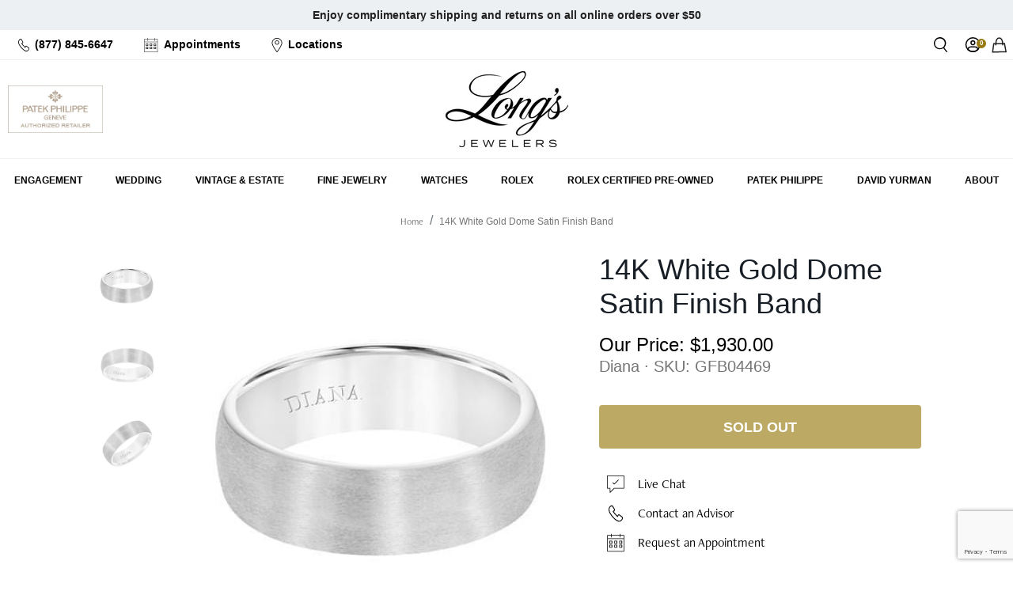

--- FILE ---
content_type: text/html; charset=utf-8
request_url: https://www.google.com/recaptcha/api2/anchor?ar=1&k=6LdNtwcrAAAAAATZmU_oM3g_dTbCgTtExjCJoNsU&co=aHR0cHM6Ly93d3cubG9uZ3NqZXdlbGVycy5jb206NDQz&hl=en&v=PoyoqOPhxBO7pBk68S4YbpHZ&size=invisible&anchor-ms=20000&execute-ms=30000&cb=tl7u9m223dfn
body_size: 48750
content:
<!DOCTYPE HTML><html dir="ltr" lang="en"><head><meta http-equiv="Content-Type" content="text/html; charset=UTF-8">
<meta http-equiv="X-UA-Compatible" content="IE=edge">
<title>reCAPTCHA</title>
<style type="text/css">
/* cyrillic-ext */
@font-face {
  font-family: 'Roboto';
  font-style: normal;
  font-weight: 400;
  font-stretch: 100%;
  src: url(//fonts.gstatic.com/s/roboto/v48/KFO7CnqEu92Fr1ME7kSn66aGLdTylUAMa3GUBHMdazTgWw.woff2) format('woff2');
  unicode-range: U+0460-052F, U+1C80-1C8A, U+20B4, U+2DE0-2DFF, U+A640-A69F, U+FE2E-FE2F;
}
/* cyrillic */
@font-face {
  font-family: 'Roboto';
  font-style: normal;
  font-weight: 400;
  font-stretch: 100%;
  src: url(//fonts.gstatic.com/s/roboto/v48/KFO7CnqEu92Fr1ME7kSn66aGLdTylUAMa3iUBHMdazTgWw.woff2) format('woff2');
  unicode-range: U+0301, U+0400-045F, U+0490-0491, U+04B0-04B1, U+2116;
}
/* greek-ext */
@font-face {
  font-family: 'Roboto';
  font-style: normal;
  font-weight: 400;
  font-stretch: 100%;
  src: url(//fonts.gstatic.com/s/roboto/v48/KFO7CnqEu92Fr1ME7kSn66aGLdTylUAMa3CUBHMdazTgWw.woff2) format('woff2');
  unicode-range: U+1F00-1FFF;
}
/* greek */
@font-face {
  font-family: 'Roboto';
  font-style: normal;
  font-weight: 400;
  font-stretch: 100%;
  src: url(//fonts.gstatic.com/s/roboto/v48/KFO7CnqEu92Fr1ME7kSn66aGLdTylUAMa3-UBHMdazTgWw.woff2) format('woff2');
  unicode-range: U+0370-0377, U+037A-037F, U+0384-038A, U+038C, U+038E-03A1, U+03A3-03FF;
}
/* math */
@font-face {
  font-family: 'Roboto';
  font-style: normal;
  font-weight: 400;
  font-stretch: 100%;
  src: url(//fonts.gstatic.com/s/roboto/v48/KFO7CnqEu92Fr1ME7kSn66aGLdTylUAMawCUBHMdazTgWw.woff2) format('woff2');
  unicode-range: U+0302-0303, U+0305, U+0307-0308, U+0310, U+0312, U+0315, U+031A, U+0326-0327, U+032C, U+032F-0330, U+0332-0333, U+0338, U+033A, U+0346, U+034D, U+0391-03A1, U+03A3-03A9, U+03B1-03C9, U+03D1, U+03D5-03D6, U+03F0-03F1, U+03F4-03F5, U+2016-2017, U+2034-2038, U+203C, U+2040, U+2043, U+2047, U+2050, U+2057, U+205F, U+2070-2071, U+2074-208E, U+2090-209C, U+20D0-20DC, U+20E1, U+20E5-20EF, U+2100-2112, U+2114-2115, U+2117-2121, U+2123-214F, U+2190, U+2192, U+2194-21AE, U+21B0-21E5, U+21F1-21F2, U+21F4-2211, U+2213-2214, U+2216-22FF, U+2308-230B, U+2310, U+2319, U+231C-2321, U+2336-237A, U+237C, U+2395, U+239B-23B7, U+23D0, U+23DC-23E1, U+2474-2475, U+25AF, U+25B3, U+25B7, U+25BD, U+25C1, U+25CA, U+25CC, U+25FB, U+266D-266F, U+27C0-27FF, U+2900-2AFF, U+2B0E-2B11, U+2B30-2B4C, U+2BFE, U+3030, U+FF5B, U+FF5D, U+1D400-1D7FF, U+1EE00-1EEFF;
}
/* symbols */
@font-face {
  font-family: 'Roboto';
  font-style: normal;
  font-weight: 400;
  font-stretch: 100%;
  src: url(//fonts.gstatic.com/s/roboto/v48/KFO7CnqEu92Fr1ME7kSn66aGLdTylUAMaxKUBHMdazTgWw.woff2) format('woff2');
  unicode-range: U+0001-000C, U+000E-001F, U+007F-009F, U+20DD-20E0, U+20E2-20E4, U+2150-218F, U+2190, U+2192, U+2194-2199, U+21AF, U+21E6-21F0, U+21F3, U+2218-2219, U+2299, U+22C4-22C6, U+2300-243F, U+2440-244A, U+2460-24FF, U+25A0-27BF, U+2800-28FF, U+2921-2922, U+2981, U+29BF, U+29EB, U+2B00-2BFF, U+4DC0-4DFF, U+FFF9-FFFB, U+10140-1018E, U+10190-1019C, U+101A0, U+101D0-101FD, U+102E0-102FB, U+10E60-10E7E, U+1D2C0-1D2D3, U+1D2E0-1D37F, U+1F000-1F0FF, U+1F100-1F1AD, U+1F1E6-1F1FF, U+1F30D-1F30F, U+1F315, U+1F31C, U+1F31E, U+1F320-1F32C, U+1F336, U+1F378, U+1F37D, U+1F382, U+1F393-1F39F, U+1F3A7-1F3A8, U+1F3AC-1F3AF, U+1F3C2, U+1F3C4-1F3C6, U+1F3CA-1F3CE, U+1F3D4-1F3E0, U+1F3ED, U+1F3F1-1F3F3, U+1F3F5-1F3F7, U+1F408, U+1F415, U+1F41F, U+1F426, U+1F43F, U+1F441-1F442, U+1F444, U+1F446-1F449, U+1F44C-1F44E, U+1F453, U+1F46A, U+1F47D, U+1F4A3, U+1F4B0, U+1F4B3, U+1F4B9, U+1F4BB, U+1F4BF, U+1F4C8-1F4CB, U+1F4D6, U+1F4DA, U+1F4DF, U+1F4E3-1F4E6, U+1F4EA-1F4ED, U+1F4F7, U+1F4F9-1F4FB, U+1F4FD-1F4FE, U+1F503, U+1F507-1F50B, U+1F50D, U+1F512-1F513, U+1F53E-1F54A, U+1F54F-1F5FA, U+1F610, U+1F650-1F67F, U+1F687, U+1F68D, U+1F691, U+1F694, U+1F698, U+1F6AD, U+1F6B2, U+1F6B9-1F6BA, U+1F6BC, U+1F6C6-1F6CF, U+1F6D3-1F6D7, U+1F6E0-1F6EA, U+1F6F0-1F6F3, U+1F6F7-1F6FC, U+1F700-1F7FF, U+1F800-1F80B, U+1F810-1F847, U+1F850-1F859, U+1F860-1F887, U+1F890-1F8AD, U+1F8B0-1F8BB, U+1F8C0-1F8C1, U+1F900-1F90B, U+1F93B, U+1F946, U+1F984, U+1F996, U+1F9E9, U+1FA00-1FA6F, U+1FA70-1FA7C, U+1FA80-1FA89, U+1FA8F-1FAC6, U+1FACE-1FADC, U+1FADF-1FAE9, U+1FAF0-1FAF8, U+1FB00-1FBFF;
}
/* vietnamese */
@font-face {
  font-family: 'Roboto';
  font-style: normal;
  font-weight: 400;
  font-stretch: 100%;
  src: url(//fonts.gstatic.com/s/roboto/v48/KFO7CnqEu92Fr1ME7kSn66aGLdTylUAMa3OUBHMdazTgWw.woff2) format('woff2');
  unicode-range: U+0102-0103, U+0110-0111, U+0128-0129, U+0168-0169, U+01A0-01A1, U+01AF-01B0, U+0300-0301, U+0303-0304, U+0308-0309, U+0323, U+0329, U+1EA0-1EF9, U+20AB;
}
/* latin-ext */
@font-face {
  font-family: 'Roboto';
  font-style: normal;
  font-weight: 400;
  font-stretch: 100%;
  src: url(//fonts.gstatic.com/s/roboto/v48/KFO7CnqEu92Fr1ME7kSn66aGLdTylUAMa3KUBHMdazTgWw.woff2) format('woff2');
  unicode-range: U+0100-02BA, U+02BD-02C5, U+02C7-02CC, U+02CE-02D7, U+02DD-02FF, U+0304, U+0308, U+0329, U+1D00-1DBF, U+1E00-1E9F, U+1EF2-1EFF, U+2020, U+20A0-20AB, U+20AD-20C0, U+2113, U+2C60-2C7F, U+A720-A7FF;
}
/* latin */
@font-face {
  font-family: 'Roboto';
  font-style: normal;
  font-weight: 400;
  font-stretch: 100%;
  src: url(//fonts.gstatic.com/s/roboto/v48/KFO7CnqEu92Fr1ME7kSn66aGLdTylUAMa3yUBHMdazQ.woff2) format('woff2');
  unicode-range: U+0000-00FF, U+0131, U+0152-0153, U+02BB-02BC, U+02C6, U+02DA, U+02DC, U+0304, U+0308, U+0329, U+2000-206F, U+20AC, U+2122, U+2191, U+2193, U+2212, U+2215, U+FEFF, U+FFFD;
}
/* cyrillic-ext */
@font-face {
  font-family: 'Roboto';
  font-style: normal;
  font-weight: 500;
  font-stretch: 100%;
  src: url(//fonts.gstatic.com/s/roboto/v48/KFO7CnqEu92Fr1ME7kSn66aGLdTylUAMa3GUBHMdazTgWw.woff2) format('woff2');
  unicode-range: U+0460-052F, U+1C80-1C8A, U+20B4, U+2DE0-2DFF, U+A640-A69F, U+FE2E-FE2F;
}
/* cyrillic */
@font-face {
  font-family: 'Roboto';
  font-style: normal;
  font-weight: 500;
  font-stretch: 100%;
  src: url(//fonts.gstatic.com/s/roboto/v48/KFO7CnqEu92Fr1ME7kSn66aGLdTylUAMa3iUBHMdazTgWw.woff2) format('woff2');
  unicode-range: U+0301, U+0400-045F, U+0490-0491, U+04B0-04B1, U+2116;
}
/* greek-ext */
@font-face {
  font-family: 'Roboto';
  font-style: normal;
  font-weight: 500;
  font-stretch: 100%;
  src: url(//fonts.gstatic.com/s/roboto/v48/KFO7CnqEu92Fr1ME7kSn66aGLdTylUAMa3CUBHMdazTgWw.woff2) format('woff2');
  unicode-range: U+1F00-1FFF;
}
/* greek */
@font-face {
  font-family: 'Roboto';
  font-style: normal;
  font-weight: 500;
  font-stretch: 100%;
  src: url(//fonts.gstatic.com/s/roboto/v48/KFO7CnqEu92Fr1ME7kSn66aGLdTylUAMa3-UBHMdazTgWw.woff2) format('woff2');
  unicode-range: U+0370-0377, U+037A-037F, U+0384-038A, U+038C, U+038E-03A1, U+03A3-03FF;
}
/* math */
@font-face {
  font-family: 'Roboto';
  font-style: normal;
  font-weight: 500;
  font-stretch: 100%;
  src: url(//fonts.gstatic.com/s/roboto/v48/KFO7CnqEu92Fr1ME7kSn66aGLdTylUAMawCUBHMdazTgWw.woff2) format('woff2');
  unicode-range: U+0302-0303, U+0305, U+0307-0308, U+0310, U+0312, U+0315, U+031A, U+0326-0327, U+032C, U+032F-0330, U+0332-0333, U+0338, U+033A, U+0346, U+034D, U+0391-03A1, U+03A3-03A9, U+03B1-03C9, U+03D1, U+03D5-03D6, U+03F0-03F1, U+03F4-03F5, U+2016-2017, U+2034-2038, U+203C, U+2040, U+2043, U+2047, U+2050, U+2057, U+205F, U+2070-2071, U+2074-208E, U+2090-209C, U+20D0-20DC, U+20E1, U+20E5-20EF, U+2100-2112, U+2114-2115, U+2117-2121, U+2123-214F, U+2190, U+2192, U+2194-21AE, U+21B0-21E5, U+21F1-21F2, U+21F4-2211, U+2213-2214, U+2216-22FF, U+2308-230B, U+2310, U+2319, U+231C-2321, U+2336-237A, U+237C, U+2395, U+239B-23B7, U+23D0, U+23DC-23E1, U+2474-2475, U+25AF, U+25B3, U+25B7, U+25BD, U+25C1, U+25CA, U+25CC, U+25FB, U+266D-266F, U+27C0-27FF, U+2900-2AFF, U+2B0E-2B11, U+2B30-2B4C, U+2BFE, U+3030, U+FF5B, U+FF5D, U+1D400-1D7FF, U+1EE00-1EEFF;
}
/* symbols */
@font-face {
  font-family: 'Roboto';
  font-style: normal;
  font-weight: 500;
  font-stretch: 100%;
  src: url(//fonts.gstatic.com/s/roboto/v48/KFO7CnqEu92Fr1ME7kSn66aGLdTylUAMaxKUBHMdazTgWw.woff2) format('woff2');
  unicode-range: U+0001-000C, U+000E-001F, U+007F-009F, U+20DD-20E0, U+20E2-20E4, U+2150-218F, U+2190, U+2192, U+2194-2199, U+21AF, U+21E6-21F0, U+21F3, U+2218-2219, U+2299, U+22C4-22C6, U+2300-243F, U+2440-244A, U+2460-24FF, U+25A0-27BF, U+2800-28FF, U+2921-2922, U+2981, U+29BF, U+29EB, U+2B00-2BFF, U+4DC0-4DFF, U+FFF9-FFFB, U+10140-1018E, U+10190-1019C, U+101A0, U+101D0-101FD, U+102E0-102FB, U+10E60-10E7E, U+1D2C0-1D2D3, U+1D2E0-1D37F, U+1F000-1F0FF, U+1F100-1F1AD, U+1F1E6-1F1FF, U+1F30D-1F30F, U+1F315, U+1F31C, U+1F31E, U+1F320-1F32C, U+1F336, U+1F378, U+1F37D, U+1F382, U+1F393-1F39F, U+1F3A7-1F3A8, U+1F3AC-1F3AF, U+1F3C2, U+1F3C4-1F3C6, U+1F3CA-1F3CE, U+1F3D4-1F3E0, U+1F3ED, U+1F3F1-1F3F3, U+1F3F5-1F3F7, U+1F408, U+1F415, U+1F41F, U+1F426, U+1F43F, U+1F441-1F442, U+1F444, U+1F446-1F449, U+1F44C-1F44E, U+1F453, U+1F46A, U+1F47D, U+1F4A3, U+1F4B0, U+1F4B3, U+1F4B9, U+1F4BB, U+1F4BF, U+1F4C8-1F4CB, U+1F4D6, U+1F4DA, U+1F4DF, U+1F4E3-1F4E6, U+1F4EA-1F4ED, U+1F4F7, U+1F4F9-1F4FB, U+1F4FD-1F4FE, U+1F503, U+1F507-1F50B, U+1F50D, U+1F512-1F513, U+1F53E-1F54A, U+1F54F-1F5FA, U+1F610, U+1F650-1F67F, U+1F687, U+1F68D, U+1F691, U+1F694, U+1F698, U+1F6AD, U+1F6B2, U+1F6B9-1F6BA, U+1F6BC, U+1F6C6-1F6CF, U+1F6D3-1F6D7, U+1F6E0-1F6EA, U+1F6F0-1F6F3, U+1F6F7-1F6FC, U+1F700-1F7FF, U+1F800-1F80B, U+1F810-1F847, U+1F850-1F859, U+1F860-1F887, U+1F890-1F8AD, U+1F8B0-1F8BB, U+1F8C0-1F8C1, U+1F900-1F90B, U+1F93B, U+1F946, U+1F984, U+1F996, U+1F9E9, U+1FA00-1FA6F, U+1FA70-1FA7C, U+1FA80-1FA89, U+1FA8F-1FAC6, U+1FACE-1FADC, U+1FADF-1FAE9, U+1FAF0-1FAF8, U+1FB00-1FBFF;
}
/* vietnamese */
@font-face {
  font-family: 'Roboto';
  font-style: normal;
  font-weight: 500;
  font-stretch: 100%;
  src: url(//fonts.gstatic.com/s/roboto/v48/KFO7CnqEu92Fr1ME7kSn66aGLdTylUAMa3OUBHMdazTgWw.woff2) format('woff2');
  unicode-range: U+0102-0103, U+0110-0111, U+0128-0129, U+0168-0169, U+01A0-01A1, U+01AF-01B0, U+0300-0301, U+0303-0304, U+0308-0309, U+0323, U+0329, U+1EA0-1EF9, U+20AB;
}
/* latin-ext */
@font-face {
  font-family: 'Roboto';
  font-style: normal;
  font-weight: 500;
  font-stretch: 100%;
  src: url(//fonts.gstatic.com/s/roboto/v48/KFO7CnqEu92Fr1ME7kSn66aGLdTylUAMa3KUBHMdazTgWw.woff2) format('woff2');
  unicode-range: U+0100-02BA, U+02BD-02C5, U+02C7-02CC, U+02CE-02D7, U+02DD-02FF, U+0304, U+0308, U+0329, U+1D00-1DBF, U+1E00-1E9F, U+1EF2-1EFF, U+2020, U+20A0-20AB, U+20AD-20C0, U+2113, U+2C60-2C7F, U+A720-A7FF;
}
/* latin */
@font-face {
  font-family: 'Roboto';
  font-style: normal;
  font-weight: 500;
  font-stretch: 100%;
  src: url(//fonts.gstatic.com/s/roboto/v48/KFO7CnqEu92Fr1ME7kSn66aGLdTylUAMa3yUBHMdazQ.woff2) format('woff2');
  unicode-range: U+0000-00FF, U+0131, U+0152-0153, U+02BB-02BC, U+02C6, U+02DA, U+02DC, U+0304, U+0308, U+0329, U+2000-206F, U+20AC, U+2122, U+2191, U+2193, U+2212, U+2215, U+FEFF, U+FFFD;
}
/* cyrillic-ext */
@font-face {
  font-family: 'Roboto';
  font-style: normal;
  font-weight: 900;
  font-stretch: 100%;
  src: url(//fonts.gstatic.com/s/roboto/v48/KFO7CnqEu92Fr1ME7kSn66aGLdTylUAMa3GUBHMdazTgWw.woff2) format('woff2');
  unicode-range: U+0460-052F, U+1C80-1C8A, U+20B4, U+2DE0-2DFF, U+A640-A69F, U+FE2E-FE2F;
}
/* cyrillic */
@font-face {
  font-family: 'Roboto';
  font-style: normal;
  font-weight: 900;
  font-stretch: 100%;
  src: url(//fonts.gstatic.com/s/roboto/v48/KFO7CnqEu92Fr1ME7kSn66aGLdTylUAMa3iUBHMdazTgWw.woff2) format('woff2');
  unicode-range: U+0301, U+0400-045F, U+0490-0491, U+04B0-04B1, U+2116;
}
/* greek-ext */
@font-face {
  font-family: 'Roboto';
  font-style: normal;
  font-weight: 900;
  font-stretch: 100%;
  src: url(//fonts.gstatic.com/s/roboto/v48/KFO7CnqEu92Fr1ME7kSn66aGLdTylUAMa3CUBHMdazTgWw.woff2) format('woff2');
  unicode-range: U+1F00-1FFF;
}
/* greek */
@font-face {
  font-family: 'Roboto';
  font-style: normal;
  font-weight: 900;
  font-stretch: 100%;
  src: url(//fonts.gstatic.com/s/roboto/v48/KFO7CnqEu92Fr1ME7kSn66aGLdTylUAMa3-UBHMdazTgWw.woff2) format('woff2');
  unicode-range: U+0370-0377, U+037A-037F, U+0384-038A, U+038C, U+038E-03A1, U+03A3-03FF;
}
/* math */
@font-face {
  font-family: 'Roboto';
  font-style: normal;
  font-weight: 900;
  font-stretch: 100%;
  src: url(//fonts.gstatic.com/s/roboto/v48/KFO7CnqEu92Fr1ME7kSn66aGLdTylUAMawCUBHMdazTgWw.woff2) format('woff2');
  unicode-range: U+0302-0303, U+0305, U+0307-0308, U+0310, U+0312, U+0315, U+031A, U+0326-0327, U+032C, U+032F-0330, U+0332-0333, U+0338, U+033A, U+0346, U+034D, U+0391-03A1, U+03A3-03A9, U+03B1-03C9, U+03D1, U+03D5-03D6, U+03F0-03F1, U+03F4-03F5, U+2016-2017, U+2034-2038, U+203C, U+2040, U+2043, U+2047, U+2050, U+2057, U+205F, U+2070-2071, U+2074-208E, U+2090-209C, U+20D0-20DC, U+20E1, U+20E5-20EF, U+2100-2112, U+2114-2115, U+2117-2121, U+2123-214F, U+2190, U+2192, U+2194-21AE, U+21B0-21E5, U+21F1-21F2, U+21F4-2211, U+2213-2214, U+2216-22FF, U+2308-230B, U+2310, U+2319, U+231C-2321, U+2336-237A, U+237C, U+2395, U+239B-23B7, U+23D0, U+23DC-23E1, U+2474-2475, U+25AF, U+25B3, U+25B7, U+25BD, U+25C1, U+25CA, U+25CC, U+25FB, U+266D-266F, U+27C0-27FF, U+2900-2AFF, U+2B0E-2B11, U+2B30-2B4C, U+2BFE, U+3030, U+FF5B, U+FF5D, U+1D400-1D7FF, U+1EE00-1EEFF;
}
/* symbols */
@font-face {
  font-family: 'Roboto';
  font-style: normal;
  font-weight: 900;
  font-stretch: 100%;
  src: url(//fonts.gstatic.com/s/roboto/v48/KFO7CnqEu92Fr1ME7kSn66aGLdTylUAMaxKUBHMdazTgWw.woff2) format('woff2');
  unicode-range: U+0001-000C, U+000E-001F, U+007F-009F, U+20DD-20E0, U+20E2-20E4, U+2150-218F, U+2190, U+2192, U+2194-2199, U+21AF, U+21E6-21F0, U+21F3, U+2218-2219, U+2299, U+22C4-22C6, U+2300-243F, U+2440-244A, U+2460-24FF, U+25A0-27BF, U+2800-28FF, U+2921-2922, U+2981, U+29BF, U+29EB, U+2B00-2BFF, U+4DC0-4DFF, U+FFF9-FFFB, U+10140-1018E, U+10190-1019C, U+101A0, U+101D0-101FD, U+102E0-102FB, U+10E60-10E7E, U+1D2C0-1D2D3, U+1D2E0-1D37F, U+1F000-1F0FF, U+1F100-1F1AD, U+1F1E6-1F1FF, U+1F30D-1F30F, U+1F315, U+1F31C, U+1F31E, U+1F320-1F32C, U+1F336, U+1F378, U+1F37D, U+1F382, U+1F393-1F39F, U+1F3A7-1F3A8, U+1F3AC-1F3AF, U+1F3C2, U+1F3C4-1F3C6, U+1F3CA-1F3CE, U+1F3D4-1F3E0, U+1F3ED, U+1F3F1-1F3F3, U+1F3F5-1F3F7, U+1F408, U+1F415, U+1F41F, U+1F426, U+1F43F, U+1F441-1F442, U+1F444, U+1F446-1F449, U+1F44C-1F44E, U+1F453, U+1F46A, U+1F47D, U+1F4A3, U+1F4B0, U+1F4B3, U+1F4B9, U+1F4BB, U+1F4BF, U+1F4C8-1F4CB, U+1F4D6, U+1F4DA, U+1F4DF, U+1F4E3-1F4E6, U+1F4EA-1F4ED, U+1F4F7, U+1F4F9-1F4FB, U+1F4FD-1F4FE, U+1F503, U+1F507-1F50B, U+1F50D, U+1F512-1F513, U+1F53E-1F54A, U+1F54F-1F5FA, U+1F610, U+1F650-1F67F, U+1F687, U+1F68D, U+1F691, U+1F694, U+1F698, U+1F6AD, U+1F6B2, U+1F6B9-1F6BA, U+1F6BC, U+1F6C6-1F6CF, U+1F6D3-1F6D7, U+1F6E0-1F6EA, U+1F6F0-1F6F3, U+1F6F7-1F6FC, U+1F700-1F7FF, U+1F800-1F80B, U+1F810-1F847, U+1F850-1F859, U+1F860-1F887, U+1F890-1F8AD, U+1F8B0-1F8BB, U+1F8C0-1F8C1, U+1F900-1F90B, U+1F93B, U+1F946, U+1F984, U+1F996, U+1F9E9, U+1FA00-1FA6F, U+1FA70-1FA7C, U+1FA80-1FA89, U+1FA8F-1FAC6, U+1FACE-1FADC, U+1FADF-1FAE9, U+1FAF0-1FAF8, U+1FB00-1FBFF;
}
/* vietnamese */
@font-face {
  font-family: 'Roboto';
  font-style: normal;
  font-weight: 900;
  font-stretch: 100%;
  src: url(//fonts.gstatic.com/s/roboto/v48/KFO7CnqEu92Fr1ME7kSn66aGLdTylUAMa3OUBHMdazTgWw.woff2) format('woff2');
  unicode-range: U+0102-0103, U+0110-0111, U+0128-0129, U+0168-0169, U+01A0-01A1, U+01AF-01B0, U+0300-0301, U+0303-0304, U+0308-0309, U+0323, U+0329, U+1EA0-1EF9, U+20AB;
}
/* latin-ext */
@font-face {
  font-family: 'Roboto';
  font-style: normal;
  font-weight: 900;
  font-stretch: 100%;
  src: url(//fonts.gstatic.com/s/roboto/v48/KFO7CnqEu92Fr1ME7kSn66aGLdTylUAMa3KUBHMdazTgWw.woff2) format('woff2');
  unicode-range: U+0100-02BA, U+02BD-02C5, U+02C7-02CC, U+02CE-02D7, U+02DD-02FF, U+0304, U+0308, U+0329, U+1D00-1DBF, U+1E00-1E9F, U+1EF2-1EFF, U+2020, U+20A0-20AB, U+20AD-20C0, U+2113, U+2C60-2C7F, U+A720-A7FF;
}
/* latin */
@font-face {
  font-family: 'Roboto';
  font-style: normal;
  font-weight: 900;
  font-stretch: 100%;
  src: url(//fonts.gstatic.com/s/roboto/v48/KFO7CnqEu92Fr1ME7kSn66aGLdTylUAMa3yUBHMdazQ.woff2) format('woff2');
  unicode-range: U+0000-00FF, U+0131, U+0152-0153, U+02BB-02BC, U+02C6, U+02DA, U+02DC, U+0304, U+0308, U+0329, U+2000-206F, U+20AC, U+2122, U+2191, U+2193, U+2212, U+2215, U+FEFF, U+FFFD;
}

</style>
<link rel="stylesheet" type="text/css" href="https://www.gstatic.com/recaptcha/releases/PoyoqOPhxBO7pBk68S4YbpHZ/styles__ltr.css">
<script nonce="e4Kp7Iy-3z2LRzAWqshpEg" type="text/javascript">window['__recaptcha_api'] = 'https://www.google.com/recaptcha/api2/';</script>
<script type="text/javascript" src="https://www.gstatic.com/recaptcha/releases/PoyoqOPhxBO7pBk68S4YbpHZ/recaptcha__en.js" nonce="e4Kp7Iy-3z2LRzAWqshpEg">
      
    </script></head>
<body><div id="rc-anchor-alert" class="rc-anchor-alert"></div>
<input type="hidden" id="recaptcha-token" value="[base64]">
<script type="text/javascript" nonce="e4Kp7Iy-3z2LRzAWqshpEg">
      recaptcha.anchor.Main.init("[\x22ainput\x22,[\x22bgdata\x22,\x22\x22,\[base64]/[base64]/MjU1Ong/[base64]/[base64]/[base64]/[base64]/[base64]/[base64]/[base64]/[base64]/[base64]/[base64]/[base64]/[base64]/[base64]/[base64]/[base64]\\u003d\x22,\[base64]\\u003d\\u003d\x22,\[base64]/w5TDusKuPnvDhC8kwrMyw4VlwrJuwqhzXcKBNVdoDnDCpMK6w6dfw5gyB8OBwpBZw7bDl2XCh8KjR8KRw7nCkcKME8K6wprCt8OoQMOYW8Kyw4jDkMO/wqciw5ccwq/Dpn0HwqjCnQTDncK/wqJYw7LClsOSXXnCosOxGSnDrWvCq8KzFjPCgMOTw4XDrlQ5woxvw7F/IsK1AHB/fiU9w51jwrPDiRU/QcO/KMKNe8OSw4/[base64]/w7tAw6BKOBkTw4zDiMKaS8OAXMKWwoJpwrnDmWHDksKuFTbDpwzCpsO+w6VhGSrDg0NJwqQRw6UJHlzDosOPw4h/InrCtMK/QArDtlwYwoDCkCLCp2jDtAsowoLDgwvDrCVtEGhMw4zCjC/Cq8KpaQNZUsOVDWnCt8O/w6XDiBzCncKmUUNPw6JtwplLXSLCtDHDncOyw647w6bChzvDgAh1wpfDgwlLBHgwwr4FworDoMOIw4M2w5d4S8OMekYiPQJlQmnCu8KUw4APwoICw47DhsOnOcKqb8KeJ3XCu2HDmcOlfw0ZA3xew4t+BW7DqMKmQ8K/wpTDjUrCncKOwonDkcKDwp/[base64]/Ch0rDhMOXwrtgBcKvKFzCtCfDp8Orw5jDmsKgXSfCh8KxLz3CrkEzRMOAwqDDs8KRw5orA1dbYmfCtsKMw4IoQsOzP2nDtsKrXVLCscO5w5lMVsKJIsKWY8KOAMK7wrRPwqvCgB4LwoBRw6vDkTBEwrzCvlcnwrrDokBQFsOfwoZqw6HDnlzCjF8fwp3Co8O/[base64]/DtgUdw4fDicKfw78Rw5ZGPHzCpcKuwq7Dp8OIccOwNsOFwqxkw74NXgfDocKswpXCrQAzfCvCt8O7YsO1w4xjwpfCkXhZPsO/FMKMT17Cq10EN0/[base64]/CvkpHwqAae2PCq1MNw6zDlMKXw4sYTCTDj1PCsMKzO8KUw7PDm0plY8Olwp/CvcO2JlQfw47DssOMFsKWwovDqTXCk3YABsO7wqPCjcK2I8KowptLwoYJKyvDtcKyFTg/BgbCsgfCjMKFw6nDmsO4wr/CtMKzNsKHwqvCpRLDjyTCmEkAwrDCssK4SsKmUsOMN2FewqYNwq95VDPCkkp+w6zCtXTCkUh1w4XDoT7DqwV/w7DDjCZcw74sw6DCvQvCsT45w5nCm2QxKV9zWXbClTo5NsOiV1bDvMO/[base64]/DgcOlfTsMQ8KgwpHDssOAw69WEBs7wo1oYmjCmxbDiMO9w7rCj8KBeMKLQinDml0QwrgOw4Jlwq/[base64]/R8KjwqzCr8KfwqrCncOdXX7Dl8OVWVvDnglCVWBGwrlVwqEew5HCqcKPwofCn8KjwqcvQSjDs2kFw4XCrMKgextkw58fw58Cw7/CssKuw4/DrsOWQWpPwr4fwrtHQSLDt8K8wrNxwqhgwrp5QDTDlcKeAQINDjLClsKZM8OmwrHCkcOtcMKiw68GG8Kuw6Yww6zCs8KrcGccwoYHw5AlwrcUw4TCpcKVDsKTw5NZXQnDp08/w6VMQA4EwrQlw5fDgcOPwoPDpcK5w4kiwphyMlHDn8KMwpTDr2zCscOVV8Kmw4PCtsKCUcKXNMOqfyrDpMK6dnTDg8KNEcOacW3Cn8O6acOnw5VURcKzwqPCp25swqQaYRM2wqjDr2/[base64]/CsMOodzLDv8ODFMKkw6IgZ8KSCzvCjcKiCA84B8KiGghAw7dpRMKwbjLDmMOWwqzChVlFXsKJGTdgwqIJw5fCqcOWWsKAQ8KIw5YBwrXCk8KowqHDsW47PcOdwox/wpfDoHErw6vDlRHCqMKvw5kmwrfDtVHDqB9Hw4EpSMKXwqrDkhDDnsO1wpzDj8O1w40UM8O4woEYBcKbCMO0e8KKwq/[base64]/DlDrDssKpwptaw6/Cr1dFw6/DvVcFw5nDgQ4eIsKfScKHZMKcwp53w7HDvcOpHlPDpTTCghzCv0DDm0LDo3rClVPCrcK3PMK3PMK8MMOdRxzCt2ddwpbCtjI1HmEYKUbDryfCrBPCjcK9T0xCwppuwrh7w5LDocKfWFgXw5TCh8KpwqDCjsK7wrDDj8OfVQXCnjM2B8KKwpnDgm0Swrx5T3DDrAlpw7/CjcKqOxDCqMKBWsKDw5zDkUs+C8OqwofCoTR8P8O1w6Akw4ITw6TDvyTCtDttT8KCwrkww79lwrQiQsK0DD3DmMK0w7k8QMKufMK9KULDvcK7LhsBw7oUw73Cg8K6WgfCuMOPTMOLZ8O9Y8O5dsKeC8OYwo/[base64]/Do8Kzw45JasKdDRnCisOnHcKMW8KMwooEw4vCgWsuwrPDiUNxw4PDkVJ9cD7DnUrCqMOQwqTDgMOdw6BqCgJ7w6nCmsKdasOLw5tAwqLCicOSw6DDlcKLFMOlw7zCung8wpMoYQwhw4gHd8O2RRR9w7k/wqPCg2kVw6nCnsOOPwsgfyfCiyvCi8Oxw7jCk8OpwpZOAQxqwq/DpAPCo8ORQGlewq3Cm8OkwqYzaUMZw6LDgQbCssKTwpEfQ8K1WcKZwpPDiWjDrsOvwoRQwrEROsO1w6JWSsOKw77DtcK8w5DClkTCi8OBwp0Ow7AXwrJ3f8Kew6NkwrjDiQV4Hx3DpsKFw5t/Rn83wobDphrCu8O5wod0w7/[base64]/[base64]/XnlqQcOuw41gZMK+Z8OXw6YJKDQnYsOhQcKQwp5gEMKtV8Oow5VRw6PDkDzDmsOuw77Coi/DvsOPD2PCrsOhGcOuEcOpw4/DggVtLMKWwprDmsKKJMOtwrxVwoPClwsqw6cZaMK0wqvCscOuZcKZQDnClzopLidvTzvDmUPCosKbWHk3wpLDv3xWwpzDocKXw7XCp8OWDU7Cog/DlA7DsTJ7C8OGJTwKwoDCtsOMIcO1FXkOY8Kvw5dMw5nDo8OpKcKrUW7DugjCicK4HMOaL8Kfw5Azw77CtDF9XcKbwqhKwoFowpICw5cWw7lMwo7DncKKBEbDs0Ijbh/CowzChwxrBgFAwqVww7HDksOJw68JC8KJa0JcGcKVHcKWd8KIwrxOwq9tRsObPGNuwr7Cl8OYwpfCojVXeVrClh8kCcKHaUrCqFnDtl7Cl8KyZMKYw7HCqMO9ZsOMUmnCo8OOwphbw6AVRMO+w4HDiH/CtcOjTA5VwqYzwpjCvTDCrS7ClQshwoQXCTfCuMK+worCrsKrEsOXwobCu3nDjmdwPlnCqEkCU2hGwozCkcOiIsOnw44uw7fDmHfCi8OfGWTCrsOtwpXCu04lwotzwrHCjTDDvcO1wrIWw78jCAHCkS7Cm8KGw6Atw5rCg8Knwp3Ct8KaLig0wp/CgjpNP3XCi8OrEcOeHsKZwqNKZMK6I8K1woMrOXZdABpPw5rDrGXCo0cDDMO5WW7DjcKAJ03CrMOkKMOvw44nM0HCgEhpeCDDmX1qwo8swoLDr3JRwpsxecKoemgsBsKTw4oLwqp3VxJsP8Oww41pY8K9ZsKWXsOTeT/[base64]/CtDjDncKtPMOzwoUYaCfChz/[base64]/CocO9Z8Ohw7xOwpLCoMKsw6o9woYdw7XDjnoJMDrDtMKxAsK+w41OFcOxXMKOPTXDusO0bkckwpzDj8K2Y8O5TVbCmk/DtMKQcsK5BcKXS8OiwpYRw5bDv05sw5AUTMOcw7bDmsOoaioTw5PCiMOLScKPf2ohwoRKVsORwo5UKsKrN8KCwpBAw7jDrl0AJMK5GMO1LAHDpMOoR8KSw4LDvRINHntZDmQJHwEUw5zDjStRYsOUw7fDn8O3wpDDpMKJeMK/wrLCtMO1woPDtRA4KsOyRyHClsOaw6wFw7HCp8OaMMKff0HDkRTDnEhew7vChcK/w6RROU0jPMKHGA3CtMOgwoDDgXQtW8OOU2bDukhDwqXCuMOGclrDh3BbwojCtC3CgyZ5P0nChDkqHEUjDsKLw7fDsG7DkcOUcDoewrhJwovCukcmPcKcNCDDqykHw4/CilA8b8OWw4bDmw4UdHHCk8KkShErehvCtGxaw7oJw4o/IVNgw7l6O8OeWMO8ZAQ/U2hvw7PCocKOSU7CuxVbF3fCumVJacKaJ8KhwpVkQVJHw6Qjw7vDniXCoMKBw7NfYlfCn8KZaEjDnhhiw5QrCz5jVXlPwq3DrcOjw5XCvMKlw5/[base64]/fwwvUMK5wp4sZURfemzDk8KZw7YTw4rCkFzDgQUAfHp9wqQXwoXDhMOFwqwqwqXCvxLCrsOTDsOLw4nDl8OvYBfCpALDnMOvwpoTQDVGw7oYwqhUw4/CsWXCrHJ2LMKDUgpKw7bCmhfDhMKwdMKGDMOxA8KRw5XCkcKjw59kFRJUw4zDqcKzw4jDn8K6w6EDbMKJd8O+w517w4fDsUTCo8OZw6/CvUTDs19cbg/[base64]/DjmfDpT0Kw7YNH8KmLMK+TknCrsKKwqQcYcKtexE8TsKrwppww7/CkUPCqcOAw6s7bn4Qw4UebUxKw657VMO+PkPDq8KtLU7CgcKPGcKTNADCpC3CgMOXw5nCj8KcKiBVwpcCwrBRDAYBJ8KZA8OXwpvCmsO0FnTDk8OSwpBdwoAzw6pYwpPCrcOdZ8OYw5/DoTHDgmvCj8KBK8K6YjEtw6nCvcKVw4zCjzNKw6/CqMK7w4gTF8OzNcOrJ8Kbc1dxRcOrwp/Cj3MIVsOYfVkfch3Cj0TDm8KqDHVLw6/DgEp/wqBIaDDCuQh5wo7CpyLCkFgYQmpUwrbCk19mTMOawo0IwojDiXsGw4XCqyF3dsOnWsKWBcOeG8OEZWLDvSoFw7XCnyfChg1JWMKNw7MrwpzCp8O/ccOOQVLCqMO1KsOYesKlwr/DhsKcNjhRWMObw6zCu3bCu3wswqwgecKKwoPCqMOORwwAVcO+w6vDtzc8VMKvw4LCiUfDs8Opw5huJ0t7wrHCjmjCtsOPw5IewqbDg8KKwonDtk5ib0vCr8OMMMKYwpjDscO8woc3wonCssKBMG/DmMOzdgHDhMKldDPCpzrCgsODIgfCvyTDoMOQw419NMO2YcKba8KODh/DsMO2bcO6PcORYcOkwqvDscKYBRN9wpjDjMOfCXLDtcOkQMKYfsOswow/[base64]/w6NXwqo7G8OTI8OEQcOQw4pgEMKoH2XCiX/DvsO7wpokU1TCpB3Dp8K+WMOYEcOUSsOhwqFzX8K3KxokQm3DgDrDmsOHw4cuFVTDoj5pEgpnTzYhOcK9wobCi8OyDcOabVoiInHCqMOuScKgKcKqwoItZcOZwpJlJ8KAwpsTMgc/B3YAcnE6TMOfPFfCtB/CvAsIw5F+wp7ClcOUJmcbw6FuWsKZwp/ClMOcw5XCi8OMw7fDlsO9McOSwr0QwrvCjFHCgcKnTMOUUsODVF3Dqlt5wqZPdMOhw7LCu0dmw7g6bMOlUivDscOtwp1Uwr/CqTMfw6TChgAiw6rDi2EQwpswwrpFDGLDkcORf8KxwpMmwoPChcO/w6HChnfCnsKsYMKmwrPCl8KAcMKlwrDDqWTCm8ORPmfDsiI5dMOhwrvCgsKhLzJww6VbwpoNGGF+GMOPwofCvMKswpTCtFnCpcKKw5JoHg7CusK7RsKKwo7DsAgqwqTChcOWwqEyDsKtwoMWa8KJMXrCvMO2OFnDsmzCmHHDigTDpsKcw4M/wpvCtHc1LmF7w6jDrxHChyorE3syNMOIasKEZ17DqcOhEjQeOTLCjxzDksKow4wTwrzDq8K/wrs5w7MSw7TCsR/CrcKaFlLDnXrCvE5Nw5PDoMKQwrh4ZcKiwpPCpU89wqTCs8KywpRUw4bCjHU2OcKJSnvDjsKfJcKIw4x8w65uFl/Dm8OZOxPCijxAwr4PEMOxwqfCp37DkMKtwpt8w4XDnSIwwpELw7nDlBHDoHjCusK0w5/CjXzDmcO2wqPDssOwwpgewrLDrCdceXRkwp9MZ8KMasKXMsOpwo4mDQHCkyDDl1bCqMOWMnvDkMOnwr/[base64]/w5XDgUXCnGEpFEvCoMKVw7jDrxZWw7DDssKhLFtvw6jDpTABw6PCuX1cw7/[base64]/DhcKybMKFDMKdDcOYw5HDrcO/wpclw6UhwqjCuV7CsT0GWHhkw4MKw5LClApKaWMtZjJlwqw9cHpVL8Oewo3CgH/CqQcPDMOTw4d7wocZwqnDvcOgwpc5AlPDgMKkIW3ClXwtwodxwq3ChcK9S8KQw6ZrwoLCjUVHDcOjwpvDlU/Dq0fDuMKcw7Vlwo9CAH1nwo/DhsKUw73CgBxVw4vDg8Kzwq0AeGVqwrzDj0LCunJLw7jCiSDDpWwCw4zDrVjDlHoCw4vCuGzDrMO8KMOqfcKVwrHDoDvCksOIKMO4f1xqwpTDnkDCgsKGwrTDtcKfQcOlwpPDvVV/[base64]/Do3XCh3HCrcK8w5rDpWVXSicmwqDDghF2wod6w5gJGMO/XhXDncKBfMOGwp58VMOVw5HCqMKTXBjCtMKJwoJfw6XDvMO/[base64]/DmAoRHsOpw7DCrHnCgWNfw6URw5rCusOJw7pPOSB5KcKTX8O6FsOXwqxew4LCt8Kuw4E2Jy05QMKyKgg5OF0UwrDDuS7Ckht1ajkkw53DnCMdw6LDjERuw5jCgzzDr8KtecOjG1EJwofCg8K9wrjDhsORw5/Do8OwwrDCmsKDwpbDpgzDhmEsw7BrwrzDomzDjsKVM3wHTjMrw5YDHl56wpd3J8K2ZFltCB/CocKYwr3DpcKOwqQ1wrRwwppTRm7DsyDCrsKrWhxxwqRSAsONWsOYw7FldsK4w5cMw7NPXGJpw7R+w4l8ZcKFJEHCjm7Chw1Awr/DgcKfwrzDn8K+w4/Dj1rChj/DgMOea8Ktw4fCsMK0McKGwrfCmSRzwoY9EcKtwolTwq5Swo7CpsKTacK1w7hAwokafgfDhcObwr/CiTMuwpDDg8K7MsOawq4GwobDgEjCo8O3w6/CiMK6cgXClXfCi8OhwqAxw7XDj8Kbw7oTwoNtFCLDhBzCrgTCpMOsP8Oyw6RyFkvDsMOlwoEKODfCksOXw6PDvH/[base64]/Cn8OADsODwqXCt3ZbwpHCqsOowqNNNRB3wqTDoMK7dSxiWGbDvMO9wpTDgFJhbsKBwpPDvcK7wrDCicKGbFrDi1/CrcKAVsKswrtkdW55d1/DrhlnwpfCjSlbTMK0w4/Cn8OqSw0nwoAew5/[base64]/Cr8OTFMOGwq9bIcKKw6bDhSYVw7Muw5RZQcOUFTXCgsO1OcKiwo7DsMOPw7kbRmfCvnLDsC53woMNw77Cq8O4ZUDDjsOMMErCgsOgRcKjXxvCuy9ew7wVwp3CmTgWN8OYbhoswpMQa8Kfw4/[base64]/[base64]/SsKzScOTwq4BwqIow5BOecKsbMOSY8OsSmPCu3Iaw61sw4/CmsKoZSx/aMKdwqYOK3jDgC3CvxjDmWZYKy7CqXsuW8KjMsK2QkjCgcKEwo/[base64]/DpMOUJsOrw7rDu8OLTT53MiBILAbDhHTDrm3DhAVAw6h7w5JUwptZTAgfCsKdXhhUw4RDPi7CqsOzPWLCt8OWasKobsOFwrzCj8K7w4cYw49Ww7USScO2IsKrw6TCs8OTwpYCWsO/w7ZTw6bCgMO+IcK1wqJIwrcOUU9HLAAjwqfCg8K1VcKow7gNwqTDgsKHA8OOw5nClH/Ctw7DolMUwp8qZsOPworDosOLw6vDmwTCswggGsKlUyJGw4XDj8Ooe8OOw6Baw79BwqPDvFTDg8KOK8O8V2BOwoRdw6c0VVY2wosiw53CkDVpw6B2WMKVwr3Du8OcwpFNTcOgSzZjwqoHesOaw6vDpxrDvE4DKz9qw6cAwo/DpcO4w7zCssKKwqHDmsK7e8Ouwp/DiFwFOsKZQ8Kiwp9YwpPDocOEUh7DssOIEA/DqcOWfMOuVhBTw5vDkQjDgHfCgMKxw6nDi8OmeGBafcO0w4JBGldywo7CtAs/NcOJwpzCvsKPC3jDjjFgXgLCnALCocKWwo7CsRjCs8KBw6rCl0LCjT/[base64]/Dq1bCt8O5wqVbwqN8wo7DnMKLw5VfbkrDrcOOwqnCkWLDpcKqOcKvw5PDiljCuBvDksOww7PDjiIINcK/JznChSPDrMORw7zCjhM0UXbCiGXDqsOWVcOpw4DDuHnCuXjCuls2wo/CvsOvTELCi2AYazLCm8OvcMO2UlfDmj/[base64]/DuDrDjzPDr8KTwp7CsGMbwq7DncOiFTF7wq3Dm2PClSPDhWfCr0x0wodVwqlcw7lyCSx7RndGOcKtDMOVwoRTw5jCnFJjMDQgw4PCrMOTN8OZfXkFwqfDqsK4w7/DnsOpwqcAwr/[base64]/[base64]/GDDCrQTDg8K9RQLCtiBSwqsowpDCqsOyJkbDk8Kmw4tYw5rDhnfDohbCsMKhAysbV8O9QsK0wq3DuMKjd8OGVihLLCUiwqzCjErCocOdwqzCk8OZWMK4BSjCuAV1wpLChcOdwrXDrsKhFTjCvnQrwpzCh8OIw7pqXATCniAAw7B8wrfDnAR4MsO6Uw/DucK1wph5ayNbR8K2wrgpw7/CiMO9wrkUwoPDrXMqw6ZYJcOvRsOcwqhIwrjDmcKkw5vColZbDzXDimhpPsOsw73Djl8DDMK/D8Opw7rDnG5QCRTDqMKNASDCojAMB8O5w6HDlsK2bEnDnUPCnsKfN8OxCzrDvMOBb8OIwpjDuRJ5wrPCo8KZb8KOZsOPwqfCgDJdZ0PDlg3ChThZw4A/[base64]/HhLCpcOPwozCsFBZwqzDt8OsRsOTIcKHXnEMwrfDtcKCE8K9w7ULwqM9w7vDkxLCpVMBOVg+ccOhw7pWE8KHw7HDjsKqw4M6DwtRwrrDtS/ClsK+aHdPK2jCuB7DowEHYX5Sw73CqHp7JMKCWsKTLxjCiMOww7/DohbDvsO1DVXDncKgwohMw4s6PRBTUBHDksO7S8OdeUdAEcO/w71GwpDDpHDDilo9wrDCv8O9H8OxPVPDogorw6FywrLCn8KPd2LChVVjW8OTwr3CqcOdX8O7wrTCrlfDjE8OFcOQMBF3DMONL8Kiwo1Yw7MPwqfDgcKsw7zChSs0w7jDhg9ncMOpw7khM8KaB10XTcKVw5bDr8K3wo7CnDjCtsKYwr/DlWbDu3vDnhfDvcKkAnDCuALCqwnCqBVEwrB3wr9jwr/DkA4SwqfCol5nw7TDpkvCi2LCsiHDl8K2w6o0w6DDjsKpGhHCrmvCgThFCF3DucOwwrDClsOSMsKvw5MdwrbDqT4Nw5/CmnVzQsKGw43CoMO5FcOewroRwpnDnMODH8KCwr/[base64]/CpH/[base64]/[base64]/GMOvw5oabcKtFicPwpbCk8KJwrl6w6/DksK6GkbCnG/Cq2IlJcKLwroMwqrCqQ4fZ391G2k6wo8gAUFeB8OfI3E2A2DCrMKVDsKTwrjDtMOUw5fDnC0zLsKvwrbDrk5CZsOlwoRsCHXCkR5pZ0AUw7DDl8OywoHDmE/Dsh1MIsKffGQZwoLCsFFrwrTDoyjChGpiwr7CnzcfIwbDv2xGwoTDjCDCv8O8woFmfsKxwpNYCwXDuzHDr15ICMOow5UtAcO4DRNSHGBlSDTCo3FIFMOJEsKzwoUINHUswoo5w4jCnXZZFMOsL8KtcB/Djy5qQsKDwojDhsO4Y8KIw6dZw6rCsAFPYH0MP8OsZFLCmcOsw7kFGcOaw7hvNH1gw5XDs8Oyw7/[base64]/[base64]/w6PCpMO5w7wOJ0bDkD9IwoB4dDwXC8KqSFtgJHjCvhRhbWFWSH5JfmpVK0bDlwFWQ8K9w418w5LClcOJVcOiw5oVw5tWUlrDjcOXwoF+Cj/DpDNnwp3DoMKCCsKIwrt1EsKrwqHDv8Osw53DlDDCgcKmwphTbTPDgcKbcsKRCsKjYQBWOxhEIjfCqsKZw6TCphHDj8KIwrlye8O8wpJGMMKMU8OGE8OcIU/DkyfDr8KzJGbDhMK2GEM4VcO9HhVFaMOXET3DgsK0w4oUw4vDksK7wqE5wqEiworDrEfDpk7Ck8KpNMKGChfCr8KyB1rClcK/bMOhw5A8w7FCRnYHw4YOOy7CrcKXw7jDhABtwoJZXMKSEsO2HcOBwpQzLmpvwrnDo8KiGcKyw5HCksOfMU1+PMK+w6XDl8OIw6nCmsK+OX7CpcOvwqvCs33DswfDgCsrDDrDgMO/[base64]/Dr8K7wq4gH8OKYglZMMKSQjMuPXRBd8K8Z1HCmgvCtgdtKHPCrXAQwrF3wpQ0w5/Ck8KtwrPCh8KbfMKyHETDmXfDuDMEJsKqUsKKawEdw7TDqHN/IMKUwpdow68xw5BYw61Lw5/Du8KcZsKRTMKhMnwcwoJew6sPwqXDo0QtNl/DlGU6JEgZwqJ9HiNzwqpycFvDlcKuPhw2MWopw6bCnwVgRMKMw5NXw6LChsO6HCJKwpDCi2VJw79lKxDDhhFfNMKRwotxw6jDrsKRXMOsLX7Cu3dAw6rCtMKvVgJ/w73DlzUCw7DCmQXDjMKcwrtKesKtwoEbWsOWJErDnRFzw4ZFwqQ+w7LChwrDkMOuelHDhGnDgUTDm3HDnB5bwrweWFjCvWnCh1QId8KLw6jDrcOcFg3DuxdIw7vDk8OUwptdLizCqMKrQsOTD8OtwrI5RBDCt8K1Vx7DoMO3M2lea8Odw5HDmTDCs8Odwo7Cgj/CqAkgw7bDm8KWSsKRw7/CocKQw4HCuEvCkTEFJcOaLmbCjD/[base64]/wqvChsKkw47CmDZlw67DvsK+E8Kcwr/DusOPw6gaF2orDsKIbsOpAlA+wopGUMOhwrPDs0wvHwnDhMKuwqogbsKff1zDscKcI0ZxwqpMw4fDlFPCsVRLOCXCicK9dMKhwpUfSDt/Gl87TcK1w6tzGsOaC8KrbhBiw67Dv8KrwqZfGk7DtDfCncKqEB1nWMOgOT7DnF7ClWBedxMPwq7CgcKXwp/[base64]/CnsK7w6x9w4TCuRQAWgMLwqEYUcOfNXvCq8Okw5INb8OaMMKkw5Amwp5XwqNMw4rChsKZTBvCuwbCmsOKWMOBwr03w7vDj8ODw7XDgxnCgkfDhT02EsK9wrNlwocfw5F8ccOCRsO/worDjMOzR0/CrkXDmcOFw5/CsXTCgcKbwphHwoVawrgzwqdEd8ODe0jCk8K3Q3JPbsKZw5RFfXM5w5t/wqDDsTJhdcOUw7V6woNzK8OtasKvwpLDusKYOn/[base64]/w4XDq3bCn8Kvw6rDusKOwp3DtcOCw61twofDih7DlmorwpzDqCrCp8OxCh4ceQPDsBnCiiIJCklBwp/CkMOSw7zCqcOaJsKYXyJxw5tow5pvw7TDs8KOw4ZTEcKgUFY6PcOBw4cZw4sMPC53w7cRdsOUw4UGwrzCsMK/w60xwo7Dv8OmZsKTEcK3QMKVw7LDicOTwrgiaRFcTGwYNMK4w73DusKiwqjCu8Oow71swpw7DnYtXTXCqidVw5kOMsOpw5vCrTTDhcKGdETCjMKlwpvCkMKTA8O/[base64]/Ct8KKw7pjw7FUA8Ksw4PDtHgtwoXDvmHDpgZMHEcyw6cTAsK4KsKAw7c7w7A2DcK3w53CvEPCv27CosOZw6fDoMOXLxzCkB/[base64]/[base64]/CiMO9BsOtF8KFwrzCtSR7w59ywqLDu8OaBcKySn/CnMOKwpduw73DgMKjw6nDu3o5wqnDlMO8w78qwqjCmA5bwo51CcOxwo/DpcKgEx/DkMO/wotJZcO/QsO8wpfDpU7Drw4LwqXDlVNrw7V4NcKHwpcZFMKoUcO2HG9Aw7RvVMOrScO0M8KxIcOEc8KdP1B9wrdfw4fCs8OWwoPDnsOEP8O8EsKSXsKww6bDnwMKO8OTEMK6DMKmwqgQw6rDtVXChTF0wrxzc0LCmVlUaU/CrcKAw58qwowXFMO6ZcKyw4bCrcKTKx/CtMOzacOpQSIZLMOnYz5hBcO2wrUHw4PDuEnDnw3DpBAyLHkIZ8KtwqPDqcK2QA3DtMKKHcKdC8K7woTDlhU1QQVCwp3Dq8OpwpNew4DDjVLClSbDv0YAwojCmnrCgyzChFsMw5QaPVVjwqDDmT7CmsOsw4DCmjXDicOTUcOnH8K4w5UzfmIyw5Fhwqs0ERHDtH/Dl1LDk23Dri3CoMK9D8OIw5Mwwq3DkUbCl8KZwrJswqrDo8OTCVl+L8OYYMKcw4VewqYZw4BlLEvDkULDjsKIX1/CusKlWRZtw5VdNcKSw5ARwo1+WEhLwpvDvynCog3Dm8O4QcOHLTzChy5yWcOdw7rDqMOFw7HCnjU0eRvDu1DDi8O/[base64]/[base64]/Cg8KoJsOEQsO/ZxzDksKMPcOFw7zDgSfDuDYZwrfDq8Kyw5XCgmLDhhjCh8O/FcKbK0NGLsKhw6bDnMKQwqtpw4fDpMKhQcOlw7UqwqAecizDh8OvwoskfxxFwqRwDwPCnQTCrC3Cmjd0wqEjDsKvwqTDnyVLwqFKNVXDhx/Cs8K7N157w40tS8Kgwo0vUcKAw44VH1TCvkrCvER8wrHDhcO8w6gmw5JWDAfCtsOzwoTDsCsQwqvCignDs8OFDFsFw6RbLMOyw69TTsOqWMKzRMKHwpLCpMKAwo09Y8KVw615VB3DkR1QCV/DslpNIcKCQ8O0Yxdow6ZRwprCs8OGVcKtwo/DscOCB8Kyd8OIZ8KTwo/[base64]/wpBSw4zDpCxCw6glGWlfV1/[base64]/[base64]/[base64]/dMOow7fDqwDCnB5VXHDCoh7DjsKkD8KdYhI7w6QFeTLCtU49wpwaw6zCtMKwH1/DrlfDvcK+YMKqQMOQw70fCMOeBsKVV0bCv3ZmLMONw4/CgC0QwpTDssOnc8KqfsK4BjVzw4Zxw69RwpICKhdVJlXCmyLDj8OhBCozw6rCncOWwrHCsjRcw6o3wqnDsE/[base64]/[base64]/Drm3Dp2pWw6cCZMK9NsOuZyA2wqPCowbCl8O9dT/DoHVvwoPDhMKMwrZQDMKzf3fCh8KUeDPCknlABMO5ecOMw5HDqcKzR8OdO8ODPCd/[base64]/ZcOmwol7w6zDksOVwqbCo8KswovCvmVSAR0eFHYbeR0+w4HCn8KaUsKeXQ3DpG3DtsOcw6zDnATDu8OswoldCkbDny1iw5JFJsO7wr0jwphZK0DDnMODEMO9woZzZzk1w77CtMKNNQvCh8K+w53Dr0vCosKYG3lTwp0Vw5pYRsOVwqwfaAPCgz5cwrMFScOYVnPDuR/DujbCg3YAGcKUNsKhLMOwGsObNsOUw50xeilYOBTCncOcXm/DoMKUw5HDkCnCo8OVwrx4AFrCsV3Cq0ojwod/QcKbc8O/wr5gdBYRVsOVwrJwOsKDRB3DhATDhDAONBwzTsKrwqF0WcKywqBKwrc1w4rCqUtvwodSWz3DjMOha8KNHQHDpExQBkrDl37Ch8O/csOIHjkWaVbDucO7wqHDhA3CvmEQworCuCfCksKtw47Dl8OdCcOQw6TCtMKkCCoIPcK/w77DoFkiw4vDoB7Dq8KjcgPDo1toCnoIw4TDqE7CnsK4w4PDjEItw5Isw5Utw7Q3VGvCkwLDmcKBwpzDkMKNasKUT3pXPRTCn8ODQh/DvV9QwpzCplURw54JJAdDeCwPwqfCisKpfBIYwq/[base64]/CgcOmMMObUcOkNCfCr8O/[base64]/DtsKiw5spFMOrw61zwrh7wqYgZS/CtsKpwpxoXcKQwpEwbMOGwrslwrbCjzl6EcOAwqXChMOxwodBwr3DgyHDjVEsIjwfVGrDiMK+w6pofFgxw5/CjcKew6DCrHTDmcOFX3A5wqXDn28MCcKSwqvCv8OnLcO+C8OtworDundxJ3LDrTbDg8OPw7zDuV/CkcODCmfCl8OEw74YQHvCsUrDsR/[base64]/CuMKveMKoFcOYwqHCmQR4w4VmwpEaVsKlwppOwoDDhmXDn8KVMG/CtVkJWMOJNFjDkw8iPmlAScKRwq/CuMOBw79/LB3CtsK1UjNkw7QBQ3zDqy3CqcOKb8OmZ8KrQsKvw7zCpAnDtw7ChsKPw6RBw75REsKGwovCsSnDk07DiHXDpH7DizPCmFvDmz5zalnDu3goaxd4AMKufxbDqsOWwr/DucKlwp9Ew5wow5vDhXTCq3pYe8KQEDUxKjnClMObISvDpsOawo3Csm17KQPDjcKVwoNgKMKOw4AGwrxzK8OXdFILDMOAw7lNb3lEwp0WcsOhwoUJwpVdJ8OqcR7Dm8Oawr0/w7DCnsOTAMOowqpIbMKFSEPDsUfCikHCoFNyw40OQwhTZgTDtRsOGsOrwptpw7bCkMOwwpPCn281LMO5RsOMHVZzC8Kpw6JpwqrDrRxRwrMvwqNdwp7CgTdIIxtaNsKhwrnDrxHClcKewrTCggPCp1/DqUNNw67DoWN+woPDjWYMScOZRFUIJsOoXcOKDArDicK7KMKWwrzDsMKUBTpuwpQLSA9fwqVrw4bDkMOdw4XDoS/DuMOqw45YUcKDe0bCg8OBXXp6wrPDh1jCu8KuHMKAVAUoOjjDncOYw47DnzXCpiTDjsKfw6waKcOnworCuT7DjjYYw4VNVsK3w6XCisKhw5vCuMOSWwzDtcOKFD/[base64]/CvCZ9G3lOw7I5UD3Dgn9FwqHClsKcwoJywp7DqMO4w4rDqsKYFEbCskXCoFDDr8KAw7JjUsK6U8O4wqJ7GU/CtGHCqyEtwoReRD7Cg8KhwpvCqBA+WwFbw7AYwqZ8wqI5IzXDnRvDsFl2woBCw4sZwpxXwofDolvDtsKMwoPCoMKzKRBhw5rDnFTDpsKqwrLCsT/Dv0grVjlRw4rDtDfDnz9MIMOQVcOzw5MYH8Onw7HCkMKWEMOEIFRdKyY4SsKgY8KJw7JiLUHDrsOWwqN8VH5AwphxYSzCizDDkUs0wpbDnsKOQ3bDlmQeAMKzPcOBwoDDkk82wpx6wpzCqUZWAsKkwqfCucO5wqnCscK1w6B3EMKbwqU9w7bClEUpBFs/IMORw4vDkMOrwpbCrMOyNGgIQXxtM8KwwoZjw7lSwpnDnsOUw6HCl0pqw7J3wpnCjsOqw6XCl8K5Ahk6w4w6PgduwpvDhkVtwpVzwqnDp8KfwoYZFW0+NcOIw5N7w4IueBVXZMOww4YPbHViOB3Cj2PCkA0/w5vDmWPDn8OjelU1aMOpwq3DnzDDpgI8DEfDlMOSwo1LwrVyE8Olw7nDksOdw7TDlsOBwrHCpsO8AcOhwo3ClwnCvcKTwpsvccKydF9nw7/CscO/w5HDmV/DkEMNwqfDvldGw4t6w5/DgMO7PQLDg8Onw758w4TCtnskAAzDj27CqsOxw63Ck8OmEMOwwqMzA8Kdw7/DksO0ZhfClXHCjTMJwp7ChjHDp8KnPixfIWTCj8OeX8OmfwXClHTCpsOqw4A2wqbCrQbDmWtww7bDv2bCpD3Dj8ODS8KawoXDnUFJEGzDhnJBDcOUa8ORVEIzGGnDpEYwbV3CvRQgw6VpworCqsOwYcOwwp/[base64]/DkcKOQkUsw5h7CcKMwqp7w4k+wpDDrgTDm1rCvsKOwqPCqsKhwojDgADCmsKTw7rDqsOmNMKnSWZfLAg5aQTCjgt6w73DukTDu8OBajBQRsKjdVfDsELDjT3DrMOmPMKJNTbDk8KwQxbCgMOYYMO/QFrDrXbDjgDCqj1Nb8O9woljw7/ChMKZw6/Cm1nCjX9vHihlOEh4aMKtOTBAw43Du8KrPnwTOsO1cSZ8w7fCscOywoVFwpfDk3jDjn/[base64]/Dsh4fKklRwqrDjMKXMQHDsMKWw4TCqTjCvSrCkgzCiGQqwpzChMKUw5rCsAwVBF0LwpJ1OMKKwrkIwrjCpzzDjQHDgWZcEA7DvMKrwo7DkcO0VGrDsCPChD/DhSjCiMO2asKiEMO/wqpgCsKew6BTa8KVwoY7bcOlw6pdZHlBaT3ClsOJEx3CgRbDqmjDngDDvUR2c8KEYi8+w4LDo8KMw7JjwrlZJsOyWTjDsiPCkMO0wqxsX3jDlcOAwrQ3XcORwo/DjcKVVsOQwpfCsTsww5DDrWR4BMOawrXCnsOYFcKILMOPw6YjfMKOw7BXa8OCwpzDhSfCh8KHK1vCncOtXcO7AsOow5HDpsOPcyLDuMOuwqjCqMODQcKvwqrDuMOgw7p0wpw2NBQdw6VBa1ksegPDnWPDqMO2AcOZXsOuw45RLsO/CMKcw6YmwrzCnsKWw7vDqBDDg8OmTMKnfmwVVxfDpsKXQ8Okw4DCisKrwrZAw5jDgTwCVnTCkSA5RXoUKVw6w74iTsOkwpRqUDPCjwzCicOcwpJLw6NdOcKOPUjDrA8fKsK+eAUGw5fCqsKSZsKXWH1Rw7VtKC/CicOPQS/Dly1swpPCpcKAwrUFw53DnsOFC8OSRmXDil3CucObw7PClkQSwoXDl8OIwrnDnzYiw7Vbw7c0R8Onaw\\u003d\\u003d\x22],null,[\x22conf\x22,null,\x226LdNtwcrAAAAAATZmU_oM3g_dTbCgTtExjCJoNsU\x22,0,null,null,null,1,[21,125,63,73,95,87,41,43,42,83,102,105,109,121],[1017145,913],0,null,null,null,null,0,null,0,null,700,1,null,0,\[base64]/76lBhnEnQkZnOKMAhnM8xEZ\x22,0,0,null,null,1,null,0,0,null,null,null,0],\x22https://www.longsjewelers.com:443\x22,null,[3,1,1],null,null,null,1,3600,[\x22https://www.google.com/intl/en/policies/privacy/\x22,\x22https://www.google.com/intl/en/policies/terms/\x22],\x22QIof0bsZign8Rx55VPZFn4EcisJQC5dCd2kDFhbx4B8\\u003d\x22,1,0,null,1,1768964813480,0,0,[45,41,239,52,185],null,[100,72,223,128],\x22RC-jUNzJVzU0Cq-2g\x22,null,null,null,null,null,\x220dAFcWeA73z76lsMM-NeC-MGhTYdRFOmfQC5uzivjtnVqpdZEb-BwemP6WV_3ygIY6fRk7UPh_4VxshLTwlDJbzYjFu7bCad2y8Q\x22,1769047613205]");
    </script></body></html>

--- FILE ---
content_type: text/javascript; charset=utf-8
request_url: https://www.longsjewelers.com/products/gfb04469.js
body_size: 403
content:
{"id":5280406732935,"title":"14K White Gold Dome Satin Finish Band","handle":"gfb04469","description":"","published_at":"2021-02-05T11:46:09-05:00","created_at":"2021-02-05T11:46:11-05:00","vendor":"Diana","type":"Wedding Ring","tags":["category: Wedding Ring","designer: Diana","Men's Wedding Ring","metal: White Gold","price: $1000-$2500"],"price":193000,"price_min":193000,"price_max":193000,"available":false,"price_varies":false,"compare_at_price":193000,"compare_at_price_min":193000,"compare_at_price_max":193000,"compare_at_price_varies":false,"variants":[{"id":34887551811719,"title":"Default","option1":"Default","option2":null,"option3":null,"sku":"GFB04469","requires_shipping":true,"taxable":true,"featured_image":null,"available":false,"name":"14K White Gold Dome Satin Finish Band","public_title":null,"options":["Default"],"price":193000,"weight":0,"compare_at_price":193000,"inventory_quantity":0,"inventory_management":"shopify","inventory_policy":"deny","barcode":null,"requires_selling_plan":false,"selling_plan_allocations":[]}],"images":["\/\/cdn.shopify.com\/s\/files\/1\/0301\/8121\/products\/GFB04469.jpg?v=1715494578","\/\/cdn.shopify.com\/s\/files\/1\/0301\/8121\/products\/GFB04469a.jpg?v=1715510513","\/\/cdn.shopify.com\/s\/files\/1\/0301\/8121\/products\/GFB04469b.jpg?v=1715511122"],"featured_image":"\/\/cdn.shopify.com\/s\/files\/1\/0301\/8121\/products\/GFB04469.jpg?v=1715494578","options":[{"name":"Title","position":1,"values":["Default"]}],"url":"\/products\/gfb04469","media":[{"alt":"14K White Gold Dome Satin Finish Band","id":10004626309255,"position":1,"preview_image":{"aspect_ratio":1.0,"height":450,"width":450,"src":"https:\/\/cdn.shopify.com\/s\/files\/1\/0301\/8121\/products\/GFB04469.jpg?v=1715494578"},"aspect_ratio":1.0,"height":450,"media_type":"image","src":"https:\/\/cdn.shopify.com\/s\/files\/1\/0301\/8121\/products\/GFB04469.jpg?v=1715494578","width":450},{"alt":null,"id":20344788320391,"position":2,"preview_image":{"aspect_ratio":1.0,"height":450,"width":450,"src":"https:\/\/cdn.shopify.com\/s\/files\/1\/0301\/8121\/products\/GFB04469a.jpg?v=1715510513"},"aspect_ratio":1.0,"height":450,"media_type":"image","src":"https:\/\/cdn.shopify.com\/s\/files\/1\/0301\/8121\/products\/GFB04469a.jpg?v=1715510513","width":450},{"alt":null,"id":20344788353159,"position":3,"preview_image":{"aspect_ratio":1.0,"height":450,"width":450,"src":"https:\/\/cdn.shopify.com\/s\/files\/1\/0301\/8121\/products\/GFB04469b.jpg?v=1715511122"},"aspect_ratio":1.0,"height":450,"media_type":"image","src":"https:\/\/cdn.shopify.com\/s\/files\/1\/0301\/8121\/products\/GFB04469b.jpg?v=1715511122","width":450}],"requires_selling_plan":false,"selling_plan_groups":[]}